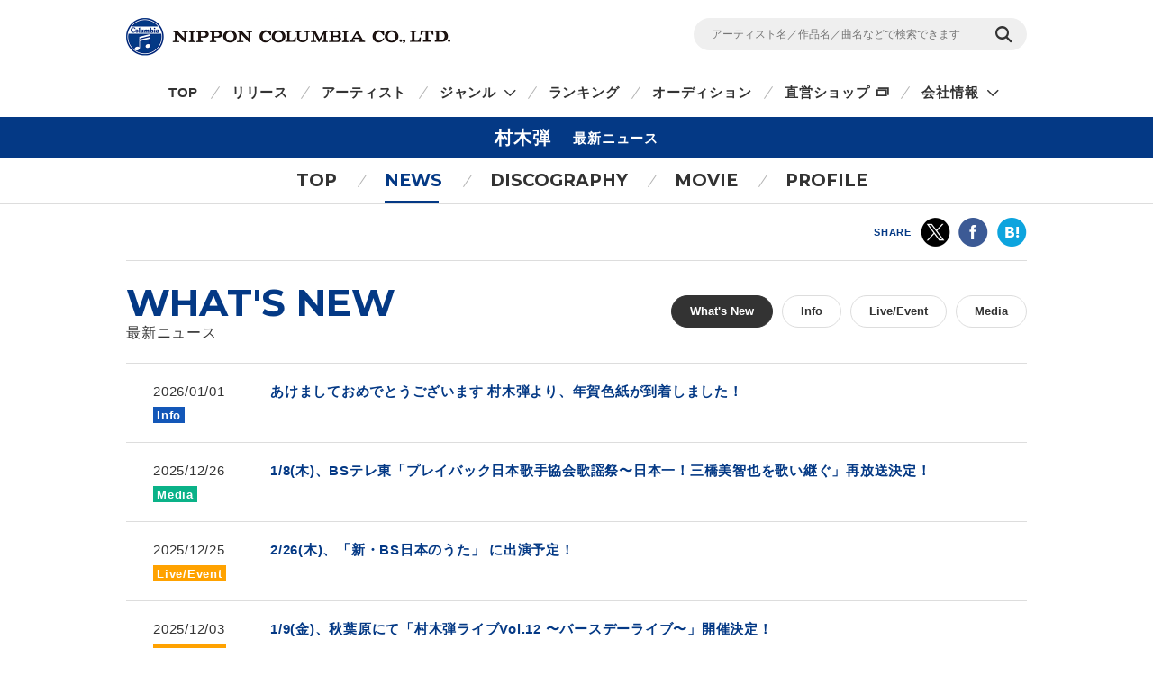

--- FILE ---
content_type: text/html
request_url: https://columbia.jp/artist-info/murakidan/news/
body_size: 21365
content:
<!DOCTYPE html>
<html lang="ja">
<head prefix="og: http://ogp.me/ns#">
<meta charset="UTF-8">
<meta http-equiv="X-UA-Compatible" content="IE=edge">
<title>最新ニュース | 村木弾 | 日本コロムビアオフィシャルサイト</title>

<meta name="description" content="村木弾の最新ニュース、ライブ・イベント・コンサートスケジュールやテレビ・ラジオへの出演情報一覧をご覧いただけます。">
<meta name="keywords" content="大門弾">

<!-- ogp -->
<meta name="twitter:card" content="summary">
<meta name="twitter:site" content="@NipponColumbia">
<meta property="og:site_name" content="日本コロムビア公式サイト" />
<meta property="og:type" content="article" />
<meta property="og:title" content="最新ニュース | 村木弾 | 日本コロムビアオフィシャルサイト" />
<meta property="og:description" content="村木弾の最新ニュース、ライブ・イベント・コンサートスケジュールやテレビ・ラジオへの出演情報一覧をご覧いただけます。" />
<meta property="og:url" content="https://columbia.jp/artist-info/murakidan/news/" />
<meta property="og:image" content="https://columbia.jp/artist-info/card/card_murakidan11.jpg" />
<!-- /ogp -->

<!--共通meta(SSI) START-->
<meta name="viewport" content="width=device-width, initial-scale=1, user-scalable=yes">
<meta name="format-detection" content="telephone=no">



<link rel="shortcut icon" type="image/vnd.microsoft.icon" href="/rn17/img/favicon.ico">
<link rel="apple-touch-icon-precomposed" href="/rn17/img/apple-touch-icon-precomposed.png">

<!-- common style -->
<link href="https://fonts.googleapis.com/css?family=Montserrat:700" rel="stylesheet">
<link rel="stylesheet" href="/rn17/js/libs/css/magnific-popup.css">
<link rel="stylesheet" href="/rn17/css/common/common.css">
<link rel="stylesheet" href="/rn17/css/common/iconfont.css">
<link rel="stylesheet" href="/rn17/js/libs/css/slick.css">

<!-- /common style -->


<!--[if lte IE 8]>
<script src="/rn17/component/libs/js/html5shiv.min.js"></script>
<![endif]-->



<!-- Analyze Tag -->
<!-- Google Tag Manager -->
<script>(function(w,d,s,l,i){w[l]=w[l]||[];w[l].push({'gtm.start':
new Date().getTime(),event:'gtm.js'});var f=d.getElementsByTagName(s)[0],
j=d.createElement(s),dl=l!='dataLayer'?'&l='+l:'';j.async=true;j.src=
'https://www.googletagmanager.com/gtm.js?id='+i+dl;f.parentNode.insertBefore(j,f);
})(window,document,'script','dataLayer','GTM-PRRNVD');</script>
<!-- End Google Tag Manager -->

<!-- End Analyze Tag -->

<!--共通meta END-->





<link rel="stylesheet" href="/rn17/css/artist-info/common.css">
<link rel="stylesheet" href="/rn17/css/artist-info/news/style.css">



</head>

<body id="top">

<!--共通analyze(SSI) START-->
<!-- Analyze Tag -->
<!-- Google Tag Manager (noscript) -->
<noscript><iframe src="https://www.googletagmanager.com/ns.html?id=GTM-PRRNVD"
height="0" width="0" style="display:none;visibility:hidden"></iframe></noscript>
<!-- End Google Tag Manager (noscript) -->

<!-- End Analyze Tag -->
<!--共通analyze END-->


<div class="wrapper">

	<!--共通Header(SSI) START-->
	<header id="header" class="wrp-header-area">
		<div class="wrp-header-snav js-header-snav ga-header-snav"><!-- .snav-open -->
			<p class="logo"><a href="/">NIPPON COLUMBIA CO.,LTD.</a></p>
			<div class="header-snav">
				<div class="wrp-search-box">
					<form class="search-form" action="/search">
						<input type="" name="sc[kw]" class="search-input" placeholder="アーティスト名／作品名／曲名などで検索できます">
						<input value="検索" type="submit" class="search-submit">
					</form>
				</div>
				<!-- <nav class="snav">
					<ul class="snav-list">
						<li><a href="/sitemap/">サイトマップ</a></li>
						<li><a href="#dummy">お問い合わせ</a></li>
					</ul>
				</nav> -->
				<span class="btn-snav-close"><a href="#" class="js-spsearch-close">閉じる</a></span>
			</div>
			<div class="wrp-sp-header ga-sp-header">
				<span class="btn-menu js-spmenu"><a href="#">メニュー</a></span>
				<span class="btn-search js-spsearch"><a href="#">検索</a></span>
			<!-- /.header-sp --></div>
		<!-- /.wrp-header-snav --></div>
		<div class="wrp-header-gnav js-header-gnav ga-header-gnav"><!-- .gnav-open -->
			<div class="header-gnav">
				<nav class="gnav">
					<ul class="gnav-list js-gnav-list">
						<li class="gnav-top"><a href="/">TOP</a></li>
						<li class="gnav-release"><a href="/release/">リリース</a></li>
						<li class="gnav-artist"><a href="/artists/index_a.html">アーティスト</a></li>
						<li class="gnav-genre js-gnav-more"><!-- .lower-open -->
							<a href="#" class="icn-more">ジャンル</a>
							<ul class="gnav-list-lower">
								<li><a href="/j-pop/">J-POP・ロック</a></li>
								<li><a href="/enka/">演歌 / 歌謡曲</a></li>
								<li><a href="/animex/">アニメ / 特撮</a></li>
								<li><a href="/education/">キッズ / ファミリー</a></li>
								<li><a href="/classics/">クラシック</a></li>
								<li><a href="/jazz/">ジャズ / フュージョン</a></li>
								<li><a href="/international/">インターナショナル</a></li>
								<li><a href="/hougaku/">伝統音楽 / 落語・演芸</a></li>
<!--								<li><a href="/dvd/">映像作品</a></li>-->
								<li><a href="/game/">ゲーム</a></li>
								<li><a href="/others/">その他</a></li>
							</ul>
						</li>
						<li class="gnav-ranking"><a href="/ranking/">ランキング</a></li>
						<li class="gnav-audition"><a href="/audition/">オーディション</a></li>
<!--
						<li class="gnav-store"><a href="http://columbia.jp/shop/">直営ショップ</a></li>
-->
						<li class="gnav-store"><a href="http://shop.columbia.jp/shop/default.aspx?utm_source=columbia.jp&utm_medium=globalnavi" target="_blank" class="icn-blank">直営ショップ</a></li>
						<li class="gnav-genre js-gnav-more">
							<a href="#" class="icn-more">会社情報</a>
							<ul class="gnav-list-lower">
								<li><a href="/company/" target="_blank" class="icn-blank">カンパニーサイト</a></li>
								<li><a href="/company/corporate/career/" target="_blank" class="icn-blank">採用情報</a></li>
							</ul>
						</li>
<!--
                        <li class="gnav-company"><a href="/company/" target="_blank" class="icn-blank">会社情報</a></li>
-->
                        <li class="gnav-sitemap"><a href="/sitemap/">サイトマップ</a></li>
						<li class="gnav-contact"><a href="/company/contact_us/" target="_blank">お問い合わせ</a></li>
					</ul>
				</nav>
			</div>
			<span class="btn-gnav-close"><a href="#" class="js-spmenu-close">閉じる</a></span>
		<!-- /.wrp-header-gnav --></div>
	<!-- /.wrp-header-area --></header>

<!--共通Header END-->


		<div id="contents" class="contents-area contents-single">
		
		
				<h1 class="mod-ttl-main"><span class="ttl-main-inner">村木弾<span class="sub-txt">最新ニュース</span></span></h1>

		<div class="wrp-lnav">
					<nav class="lnav">
				<ul class="lnav-list">
					<li class="lnav-top"><a href="/artist-info/murakidan/">TOP</a></li>
										<li class="lnav-news js-lnav-more lnav-act">
						<a href="/artist-info/murakidan/news/">NEWS</a>
						<ul class="lnav-list-lower"><!-- .lower-open -->
							<li><a href="/artist-info/murakidan/news/">What's New</a></li>
							<li><a href="/artist-info/murakidan/info/">Info</a></li>							<li><a href="/artist-info/murakidan/live/">Live/Event</a></li>							<li><a href="/artist-info/murakidan/media/">Media</a></li>						</ul>
					</li>
										<li class="lnav-discography"><a href="/artist-info/murakidan/discography/">DISCOGRAPHY</a></li>
										<li class="lnav-movie"><a href="/artist-info/murakidan/movie/" class="icn-more">MOVIE</a></li>
										<li class="lnav-profile"><a href="/artist-info/murakidan/prof.html" class="icn-blank">PROFILE</a></li>
				</ul>
			</nav>

		</div>
		
		<div class="wrp-head-sns-share sp-none">
			<div class="wrp-cts-area">
				<dl class="share-list">
					<dt class="share-ttl">SHARE</dt>
					<dd class="share-twitter ga-twitter"><a href="https://twitter.com/share?url=https%3A%2F%2Fcolumbia.jp%2Fartist-info%2Fmurakidan%2Fnews%2F&text=%E6%9C%80%E6%96%B0%E3%83%8B%E3%83%A5%E3%83%BC%E3%82%B9+%7C+%E6%9D%91%E6%9C%A8%E5%BC%BE+%7C+%E6%97%A5%E6%9C%AC%E3%82%B3%E3%83%AD%E3%83%A0%E3%83%93%E3%82%A2%E3%82%AA%E3%83%95%E3%82%A3%E3%82%B7%E3%83%A3%E3%83%AB%E3%82%B5%E3%82%A4%E3%83%88&via=NipponColumbia" target="_blank"><img src="/rn17/img/common/icn/icn_share_twitter.png" alt="twitter" class="hovr" /></a></dd>
					<dd class="share-facebook ga-facebook"><a href="https://www.facebook.com/sharer/sharer.php?u=https%3A%2F%2Fcolumbia.jp%2Fartist-info%2Fmurakidan%2Fnews%2F" target="_blank"><img src="/rn17/img/common/icn/icn_share_facebook.png" alt="Facebook" class="hovr" /></a></dd>
					<!--<dd class="share-googleplus ga-googleplus"><a href="https://plus.google.com/share?url=https%3A%2F%2Fcolumbia.jp%2Fartist-info%2Fmurakidan%2Fnews%2F" target="_blank"><img src="/rn17/img/common/icn/icn_share_googleplus.png" alt="google plus" class="hovr" /></a></dd>-->
					<dd class="share-hatena ga-hatena"><a href="http://b.hatena.ne.jp/entry/https://columbia.jp/artist-info/murakidan/news/" target="_blank"><img src="/rn17/img/common/icn/icn_share_hatena.png" alt="はてなブックマーク" class="hovr" /></a></dd>
					<dd class="share-line ga-line"><a href="http://line.me/R/msg/text/?https%3A%2F%2Fcolumbia.jp%2Fartist-info%2Fmurakidan%2Fnews%2F" target="_blank"><img src="/rn17/img/common/icn/icn_share_line.png" alt="LINE" class="hovr" /></a></dd>
				</dl>
			</div>
		<!-- /.wrp-head-sns-share --></div>

		<section class="wrp-section wrp-section-news">
			<div class="wrp-cts-area">

				<h1 class="mod-ttl-page">WHAT'S NEW<span class="sub-txt">最新ニュース</span></h1>

				<div class="wrp-news-btn">
					<div class="wrp-category-btn">
						<p class="category-btn mod-btn-radius w-auto act">What's New</p>
																		<a href="/artist-info/murakidan/info/" class="category-btn mod-btn-radius w-auto">Info</a>
																														<a href="/artist-info/murakidan/live/" class="category-btn mod-btn-radius w-auto">Live/Event</a>
																		<a href="/artist-info/murakidan/media/" class="category-btn mod-btn-radius w-auto">Media</a>
																							</div>
						<!-- /.wrp-news-btn --></div>

				<div class="wrp-news-list">

					<ul class="news-list">
												<li>
														<a href="https://columbia.jp/nenga2026/">
								<div class="wrp-head">
									<span class="news-date">2026/01/01</span>
																		<span class="news-tag mod-tag-s tag-info">Info</span>
																																			</div>
								<div class="wrp-inner">
																											<p class="news-ttl">あけましておめでとうございます 村木弾より、年賀色紙が到着しました！</p>
																	</div>
							</a>
						</li>
												<li>
														<a href="/artist-info/murakidan/media/85469.html">
								<div class="wrp-head">
									<span class="news-date">2025/12/26</span>
																																				<span class="news-tag mod-tag-s tag-media">Media</span>
																	</div>
								<div class="wrp-inner">
																											<p class="news-ttl">1/8(木)、BSテレ東「プレイバック日本歌手協会歌謡祭〜日本一！三橋美智也を歌い継ぐ」再放送決定！</p>
																	</div>
							</a>
						</li>
												<li>
														<a href="/artist-info/murakidan/live/92429.html">
								<div class="wrp-head">
									<span class="news-date">2025/12/25</span>
																											<span class="news-tag mod-tag-s tag-live">Live/Event</span>
																										</div>
								<div class="wrp-inner">
																											<p class="news-ttl">2/26(木)、「新・BS日本のうた」 に出演予定！</p>
																	</div>
							</a>
						</li>
												<li>
														<a href="/artist-info/murakidan/live/92224.html">
								<div class="wrp-head">
									<span class="news-date">2025/12/03</span>
																											<span class="news-tag mod-tag-s tag-live">Live/Event</span>
																										</div>
								<div class="wrp-inner">
																											<p class="news-ttl">1/9(金)、秋葉原にて「村木弾ライブVol.12 〜バースデーライブ〜」開催決定！</p>
																	</div>
							</a>
						</li>
												<li>
														<a href="/artist-info/murakidan/media/92157.html">
								<div class="wrp-head">
									<span class="news-date">2025/11/20</span>
																																				<span class="news-tag mod-tag-s tag-media">Media</span>
																	</div>
								<div class="wrp-inner">
																											<p class="news-ttl">テレビ金沢「弦哲也の人生夢あり歌もあり」に出演します。</p>
																	</div>
							</a>
						</li>
											</ul>
				<!-- /.wrp-news-list --></div>
			<!-- /.wrp-cts-area --></div>
		<!-- /.wrp-section-news --></section>

		<div class="wrp-foot-sns-share">
			<div class="wrp-cts-area">
				<dl class="share-list">
					<dt class="share-ttl">SHARE</dt>
					<dd class="share-twitter ga-twitter"><a href="https://twitter.com/share?url=https%3A%2F%2Fcolumbia.jp%2Fartist-info%2Fmurakidan%2Fnews%2F&text=%E6%9C%80%E6%96%B0%E3%83%8B%E3%83%A5%E3%83%BC%E3%82%B9+%7C+%E6%9D%91%E6%9C%A8%E5%BC%BE+%7C+%E6%97%A5%E6%9C%AC%E3%82%B3%E3%83%AD%E3%83%A0%E3%83%93%E3%82%A2%E3%82%AA%E3%83%95%E3%82%A3%E3%82%B7%E3%83%A3%E3%83%AB%E3%82%B5%E3%82%A4%E3%83%88&via=NipponColumbia" target="_blank"><img src="/rn17/img/common/icn/icn_share_twitter.png" alt="twitter" class="hovr" /></a></dd>
					<dd class="share-facebook ga-facebook"><a href="https://www.facebook.com/sharer/sharer.php?u=https%3A%2F%2Fcolumbia.jp%2Fartist-info%2Fmurakidan%2Fnews%2F" target="_blank"><img src="/rn17/img/common/icn/icn_share_facebook.png" alt="Facebook" class="hovr" /></a></dd>
					<!--<dd class="share-googleplus ga-googleplus"><a href="https://plus.google.com/share?url=https%3A%2F%2Fcolumbia.jp%2Fartist-info%2Fmurakidan%2Fnews%2F" target="_blank"><img src="/rn17/img/common/icn/icn_share_googleplus.png" alt="google plus" class="hovr" /></a></dd>-->
					<dd class="share-hatena ga-hatena"><a href="http://b.hatena.ne.jp/entry/https://columbia.jp/artist-info/murakidan/news/" target="_blank"><img src="/rn17/img/common/icn/icn_share_hatena.png" alt="はてなブックマーク" class="hovr" /></a></dd>
					<dd class="share-line ga-line"><a href="http://line.me/R/msg/text/?https%3A%2F%2Fcolumbia.jp%2Fartist-info%2Fmurakidan%2Fnews%2F" target="_blank"><img src="/rn17/img/common/icn/icn_share_line.png" alt="LINE" class="hovr" /></a></dd>
				</dl>
			</div>
		<!-- /.wrp-foot-sns-share --></div>

				<div class="wrp-lnav wrp-lnav-foot">
					<nav class="lnav">
				<ul class="lnav-list">
					<li class="lnav-top"><a href="/artist-info/murakidan/">TOP</a></li>
										<li class="lnav-news js-lnav-more lnav-act">
						<a href="/artist-info/murakidan/news/">NEWS</a>
						<ul class="lnav-list-lower"><!-- .lower-open -->
							<li><a href="/artist-info/murakidan/news/">What's New</a></li>
							<li><a href="/artist-info/murakidan/info/">Info</a></li>							<li><a href="/artist-info/murakidan/live/">Live/Event</a></li>							<li><a href="/artist-info/murakidan/media/">Media</a></li>						</ul>
					</li>
										<li class="lnav-discography"><a href="/artist-info/murakidan/discography/">DISCOGRAPHY</a></li>
										<li class="lnav-movie"><a href="/artist-info/murakidan/movie/" class="icn-more">MOVIE</a></li>
										<li class="lnav-profile"><a href="/artist-info/murakidan/prof.html" class="icn-blank">PROFILE</a></li>
				</ul>
			</nav>

		</div>
		
	<!-- /#contents --></div>

	<div id="breadcrumb" class="wrp-breadcrumb">
		<div class="breadcrumb-inner">
			<a href="/">TOP</a>
									<a href="/artist-info/murakidan/">村木弾</a>
			<span>最新ニュース</span>
					</div>
	<!-- /#breadcrumb --></div>



	<!--共通Footer(SSI) START-->
	<footer id="footer" class="wrp-footer ga-footer">
		<div class="footer-inner">
			<div class="wrp-footer-cts">
				<div class="wrp-foot-sns">
					<span class="logo-columbia"><img src="/rn17/img/common/logo/logo.png" alt="Columbia" /></span>
					<span class="logo-colochan"><a href="/colochan/"><img src="/rn17/img/common/logo/img_colochan.png" alt="コロちゃん" /></a></span>
					<p class="sns-ttl">FOLLOW COLUMBIA</p>
					<p class="sns-txt">最新情報をSNSやメルマガでも</p>
					<ul class="sns-list">
						<li><a href="https://www.facebook.com/NipponColumbia.Music" target="_blank"><img src="/rn17/img/common/icn/icn_facebook.png" alt="Facebook" class="hovr" /></a></li>
						<li><a href="https://twitter.com/nipponcolumbia" target="_blank"><img src="/rn17/img/common/icn/icn_twitter.png" alt="twitter" class="hovr" /></a></li>
						<li><a href="https://www.youtube.com/user/ColumbiaMusicJp" target="_blank"><img src="/rn17/img/common/icn/icn_youtube.png" alt="YouTube" class="hovr" /></a></li>
						<li><a href="https://columbia.jp/mailmagazine/"><img src="/rn17/img/common/icn/icn_mail.png" alt="mail" class="hovr" /></a></li>
					</ul>
				</div>
				<div class="wrp-fnav">
					<div class="fnav-clm">
						<ul class="fnav-list fnav-clm-genre">
							<li><a href="/j-pop/">J-POP・ROCK</a></li>
							<li><a href="/enka/">演歌 / 歌謡曲</a></li>
							<li><a href="/animex/">アニメ / 特撮</a></li>
							<li><a href="/education/">キッズ / ファミリー</a></li>
							<li><a href="/classics/">クラシック</a></li>
							<li><a href="/jazz/">ジャズ / フュージョン</a></li>
							<li><a href="/international/">インターナショナル</a></li>
							<li><a href="/hougaku/">伝統音楽 / 落語・演芸</a></li>
<!--							<li><a href="/dvd/">映像作品</a></li>-->
							<li><a href="/game/">ゲーム</a></li>
							<li><a href="/others/">その他</a></li>
						</ul>
					</div>
					<div class="fnav-clm fnav-clm-news">
						<ul class="fnav-list">
							<li><a href="/release/">最新リリース</a></li>
							<li><a href="/news/">ニュース</a></li>
							<li><a href="/artists/index_a.html">アーティスト</a></li>
						</ul>
					</div>
					<div class="fnav-clm fnav-clm-other">
						<ul class="fnav-list">
<!--
							<li><a href="https://shop.columbia.jp/shop/default.aspx?utm_source=columbia.jp&utm_campaign=footer&utm_medium=referral" target="_blank">直営ショップ</a></li>
-->
							<li><a href="https://shop.columbia.jp/shop/default.aspx?utm_source=columbia.jp&utm_medium=footer" target="_blank">直営ショップ</a></li>
							<li>会社情報[Company]<br>
> <a href="https://columbia.jp/company/" target="_blank">日本語</a>／<a href="https://columbia.jp/company/en/" target="_blank">English</a></li>
							<li><a href="https://columbia.jp/company/career/" target="_blank">採用情報</a></li>
							<li><a href="https://columbia.jp/legal/">音源使用申請</a></li>
							<li>お問い合わせ[Inquiry]<br />
> <a href="https://columbia.jp/company/contact_us/" target="_blank">日本語</a>／<a href="https://columbia.jp/inquiry/" target="_blank">English</a></li>
							<li><a href="/colochan/">「コロちゃん」のご紹介</a></li>
							<li><a href="/sitemap/">サイトマップ</a></li>
						</ul>
					</div>
				</div>
			<!-- /.wrp-footer-cts --></div>
			<div class="wrp-footer-btm">
				<ul class="fnav-sub-list">
					<li><a href="/privacypolicy/">個人情報保護方針</a></li>
					<li><a href="/sitepolicy/">サイトポリシー</a></li>
				</ul>
				<p class="txt-copyright">&copy; 2026 NIPPON COLUMBIA CO.,LTD.</p>
			<!-- /.wrp-footer-btm --></div>
			<span class="btn-pagetop"><a href="#top" class="js-btn-pagetop"><img src="/rn17/img/common/btn/btn_pagetop.png" alt="PAGE TOP" class="hovr" /></a></span>
		<!-- /.footer-inner --></div>
	<!-- /.wrp-footer --></footer>

	<div id="itemModule" class="modal"></div>

<!--共通Footer END-->


<!-- /.wrapper --></div>

<!--共通script(SSI) START-->
<!-- common function -->
<script src="//ajax.googleapis.com/ajax/libs/jquery/1.12.4/jquery.min.js"></script>
<script>!window.jQuery && document.write('<script src="/rn17/js/libs/jquery-1.12.4.min.js"><\/script>')</script>
<script src="/rn17/js/libs/jquery.easing.1.3.js"></script>
<script src="/rn17/js/libs/jquery.cookie.js"></script>
<script src="/rn17/js/libs/jquery.magnific-popup.min.js"></script>
<script src="/rn17/js/libs/jquery.placeholder.min.js"></script>
<script src="/rn17/js/libs/jquery.matchHeight-min.js"></script>
<script src="/rn17/js/libs/jquery.shuffle.modernizr.min.js"></script>
<script src="/rn17/js/libs/jquery.shuffle.min.js"></script>
<script src="/rn17/js/libs/slick.min.js"></script>
<script src="/rn17/js/common/r.js"></script>
<script src="/rn17/js/common/function.js"></script>

<!-- /common function -->
<!--共通script END-->




</body>
</html>
